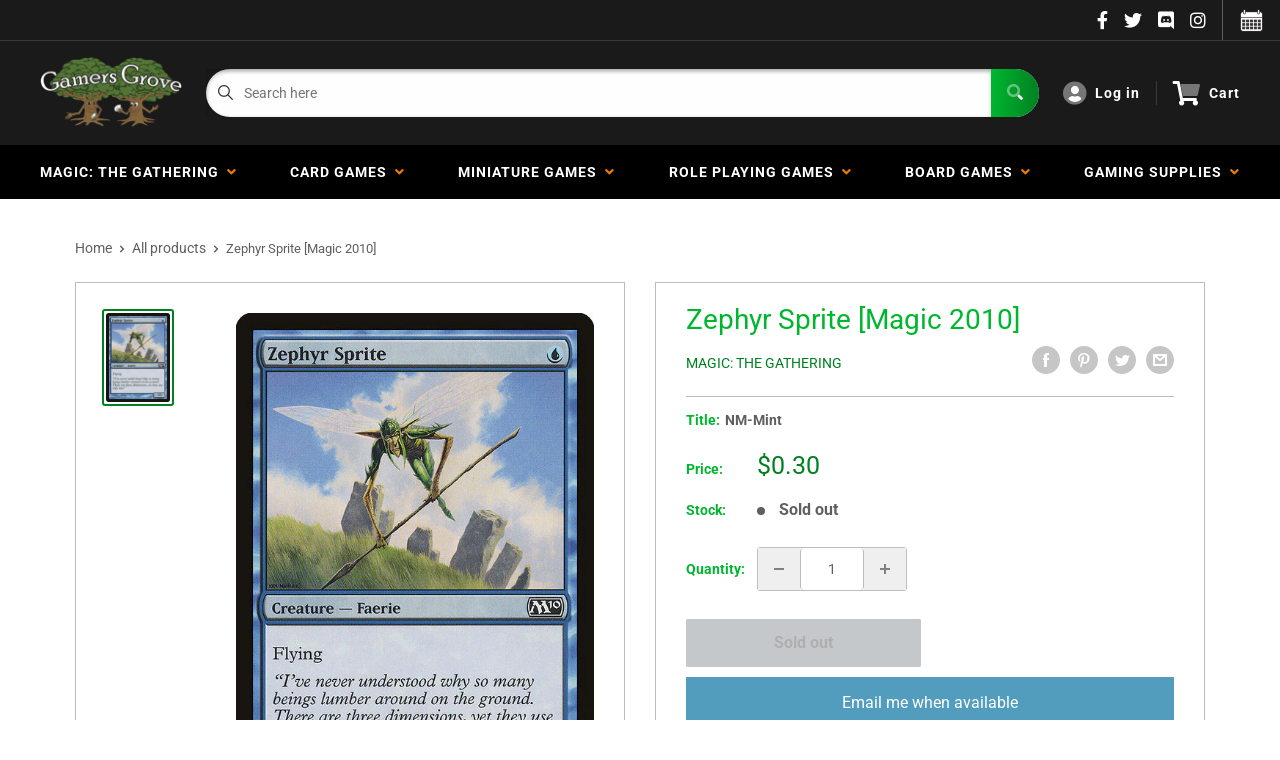

--- FILE ---
content_type: text/css
request_url: https://gamersgrove.com/cdn/shop/t/17/assets/css-variables.css?v=125570227298909987301752944716
body_size: 955
content:
/** Shopify CDN: Minification failed

Line 154:0 Unexpected "<"
Line 155:2 Comments in CSS use "/* ... */" instead of "//"
Line 157:9 Expected ":"
Line 158:10 Expected ":"
Line 159:10 Expected ":"
Line 160:18 Unexpected "="
Line 161:6 Expected identifier but found "cssVars("
Line 164:12 Expected ":"
Line 166:0 Unexpected "<"

**/
@font-face {
  font-family: Roboto;
  font-weight: 400;
  font-style: normal;
  src: url("//gamersgrove.com/cdn/fonts/roboto/roboto_n4.2019d890f07b1852f56ce63ba45b2db45d852cba.woff2?h1=Z2FtZXJzZ3JvdmUuY29t&h2=Z2FtZXJzLWdyb3ZlLmNvbQ&h3=Z3JvdmVtdGcuY29t&h4=bXRnZ3JvdmUuY29t&h5=Z2FtZXJzLWdyb3ZlLWJwLmFjY291bnQubXlzaG9waWZ5LmNvbQ&hmac=dad2aaa6cce607e8f7b4252b9315a43c72219de5c620dbd7826c3cb59d2d3b36") format("woff2"),
       url("//gamersgrove.com/cdn/fonts/roboto/roboto_n4.238690e0007583582327135619c5f7971652fa9d.woff?h1=Z2FtZXJzZ3JvdmUuY29t&h2=Z2FtZXJzLWdyb3ZlLmNvbQ&h3=Z3JvdmVtdGcuY29t&h4=bXRnZ3JvdmUuY29t&h5=Z2FtZXJzLWdyb3ZlLWJwLmFjY291bnQubXlzaG9waWZ5LmNvbQ&hmac=c4689c4f08d8b8a98c04e221e0ea5557984148a1eac3b4a36153ab25470e62aa") format("woff");
}

@font-face {
  font-family: Roboto;
  font-weight: 400;
  font-style: normal;
  src: url("//gamersgrove.com/cdn/fonts/roboto/roboto_n4.2019d890f07b1852f56ce63ba45b2db45d852cba.woff2?h1=Z2FtZXJzZ3JvdmUuY29t&h2=Z2FtZXJzLWdyb3ZlLmNvbQ&h3=Z3JvdmVtdGcuY29t&h4=bXRnZ3JvdmUuY29t&h5=Z2FtZXJzLWdyb3ZlLWJwLmFjY291bnQubXlzaG9waWZ5LmNvbQ&hmac=dad2aaa6cce607e8f7b4252b9315a43c72219de5c620dbd7826c3cb59d2d3b36") format("woff2"),
       url("//gamersgrove.com/cdn/fonts/roboto/roboto_n4.238690e0007583582327135619c5f7971652fa9d.woff?h1=Z2FtZXJzZ3JvdmUuY29t&h2=Z2FtZXJzLWdyb3ZlLmNvbQ&h3=Z3JvdmVtdGcuY29t&h4=bXRnZ3JvdmUuY29t&h5=Z2FtZXJzLWdyb3ZlLWJwLmFjY291bnQubXlzaG9waWZ5LmNvbQ&hmac=c4689c4f08d8b8a98c04e221e0ea5557984148a1eac3b4a36153ab25470e62aa") format("woff");
}

@font-face {
  font-family: Roboto;
  font-weight: 700;
  font-style: normal;
  src: url("//gamersgrove.com/cdn/fonts/roboto/roboto_n7.f38007a10afbbde8976c4056bfe890710d51dec2.woff2?h1=Z2FtZXJzZ3JvdmUuY29t&h2=Z2FtZXJzLWdyb3ZlLmNvbQ&h3=Z3JvdmVtdGcuY29t&h4=bXRnZ3JvdmUuY29t&h5=Z2FtZXJzLWdyb3ZlLWJwLmFjY291bnQubXlzaG9waWZ5LmNvbQ&hmac=477169a3937bccb8e3fddf051fa303c457769609170d47001371fce4b4956681") format("woff2"),
       url("//gamersgrove.com/cdn/fonts/roboto/roboto_n7.94bfdd3e80c7be00e128703d245c207769d763f9.woff?h1=Z2FtZXJzZ3JvdmUuY29t&h2=Z2FtZXJzLWdyb3ZlLmNvbQ&h3=Z3JvdmVtdGcuY29t&h4=bXRnZ3JvdmUuY29t&h5=Z2FtZXJzLWdyb3ZlLWJwLmFjY291bnQubXlzaG9waWZ5LmNvbQ&hmac=75bc9fee7b815a8adaa6891c74d5d0b8cd716f32609cb4dad39015a09ba92bf4") format("woff");
}

@font-face {
  font-family: Roboto;
  font-weight: 400;
  font-style: italic;
  src: url("//gamersgrove.com/cdn/fonts/roboto/roboto_i4.57ce898ccda22ee84f49e6b57ae302250655e2d4.woff2?h1=Z2FtZXJzZ3JvdmUuY29t&h2=Z2FtZXJzLWdyb3ZlLmNvbQ&h3=Z3JvdmVtdGcuY29t&h4=bXRnZ3JvdmUuY29t&h5=Z2FtZXJzLWdyb3ZlLWJwLmFjY291bnQubXlzaG9waWZ5LmNvbQ&hmac=b85fba3d36d83e49984daf14f7493d8cf5dccc16285ce08cd23e75da73933a6e") format("woff2"),
       url("//gamersgrove.com/cdn/fonts/roboto/roboto_i4.b21f3bd061cbcb83b824ae8c7671a82587b264bf.woff?h1=Z2FtZXJzZ3JvdmUuY29t&h2=Z2FtZXJzLWdyb3ZlLmNvbQ&h3=Z3JvdmVtdGcuY29t&h4=bXRnZ3JvdmUuY29t&h5=Z2FtZXJzLWdyb3ZlLWJwLmFjY291bnQubXlzaG9waWZ5LmNvbQ&hmac=fceca384dc83f25b270b6e1928b02ae8bf5d30e0e6ef598b1839642e939606e2") format("woff");
}

@font-face {
  font-family: Roboto;
  font-weight: 700;
  font-style: italic;
  src: url("//gamersgrove.com/cdn/fonts/roboto/roboto_i7.7ccaf9410746f2c53340607c42c43f90a9005937.woff2?h1=Z2FtZXJzZ3JvdmUuY29t&h2=Z2FtZXJzLWdyb3ZlLmNvbQ&h3=Z3JvdmVtdGcuY29t&h4=bXRnZ3JvdmUuY29t&h5=Z2FtZXJzLWdyb3ZlLWJwLmFjY291bnQubXlzaG9waWZ5LmNvbQ&hmac=9abbb740cfec67fbc799740a674b7a1d9a01c2dbe268a4b9af6966f03217adf1") format("woff2"),
       url("//gamersgrove.com/cdn/fonts/roboto/roboto_i7.49ec21cdd7148292bffea74c62c0df6e93551516.woff?h1=Z2FtZXJzZ3JvdmUuY29t&h2=Z2FtZXJzLWdyb3ZlLmNvbQ&h3=Z3JvdmVtdGcuY29t&h4=bXRnZ3JvdmUuY29t&h5=Z2FtZXJzLWdyb3ZlLWJwLmFjY291bnQubXlzaG9waWZ5LmNvbQ&hmac=feb8bf3102ae17c12cc15f27dd7229069e53f7ace049478e314be889af88bdef") format("woff");
}


/* Typography */

body
{
  font-family: Roboto;
  color:var(--text-color);
  font-size:var(--text-size);
}

p, a, button, input, select
{
  color:inherit;
  font-family: Roboto;
}

h1,h2,h3,h4,h5,h6
{
  font-family: Roboto;
  margin-bottom: 16px;
}

/* General Variables */

:root {

    /* Borders */

    --border-radius: 4px;
    --border-color: #BDBDBD;
    --header-border-color: rgba(30, 52, 93, 0.3);

    /* Text */

    --text-size: 14px;
    --text-color: #5F5F5F;
    --text-font-weight: 400;
    --default-text-font-size: 15px;
    --base-text-font-size: 16px;
    --text-font-bolder-weight: 600;

    /* Typography */

    --base-font: Roboto;
    --header-font: Roboto;

    /* Colors */
    --input-background: #fff;
    --color-gradient: linear-gradient(103.4deg, #008021 2.77%, #00b62f 84.58%);
    --color-gradient-secondary: linear-gradient(103.4deg,#1DA9A1 2.77%,#8bdbd6 84.58%);
    --color-primary: #00b62f;
    --color-secondary: #008021;
    --color-page-background: #FFFFFF;

    /* Padding */

    --page-padding-y: 24px;
    --page-padding-x: 40px;
    --mobile-container-gutter: 20px;
    --desktop-container-gutter: 40px;
    
  /* Product */--text-color-rgb                   :  51, 55, 69;
    --product-on-sale-accent           : #ee0000;
    --product-on-sale-accent-rgb       : 238, 0, 0;
    --product-on-sale-color            : #ffffff;
    --product-in-stock-color           : #00a500;
    --product-low-stock-color          : #ee0000;
    --product-sold-out-color           : #8a9297;
    --product-custom-label-1-background: #0774d7;
    --product-custom-label-1-color     : #ffffff;
    --product-custom-label-2-background: #00a500;
    --product-custom-label-2-color     : #ffffff;
    --product-review-star-color        : #ffbd00;

}

/* width */
::-webkit-scrollbar {
  width: 10px;
}

/* Track */
::-webkit-scrollbar-track {
  background: #f1f1f1; 
}
 
/* Handle */
::-webkit-scrollbar-thumb {
  background: var(--color-primary);
}

/* Handle on hover */
::-webkit-scrollbar-thumb:hover {
  background: var(--color-primary);
}





<script>
  // IE11 does not have support for CSS variables, so we have to polyfill them
  if (!(((window || {}).CSS || {}).supports && window.CSS.supports('(--a: 0)'))) {
    const script = document.createElement('script');
    script.type = 'text/javascript';
    script.src = 'https://cdn.jsdelivr.net/npm/css-vars-ponyfill@2';
    script.onload = function() {
      cssVars({});
    };

    document.getElementsByTagName('head')[0].appendChild(script);
  }
</script>

